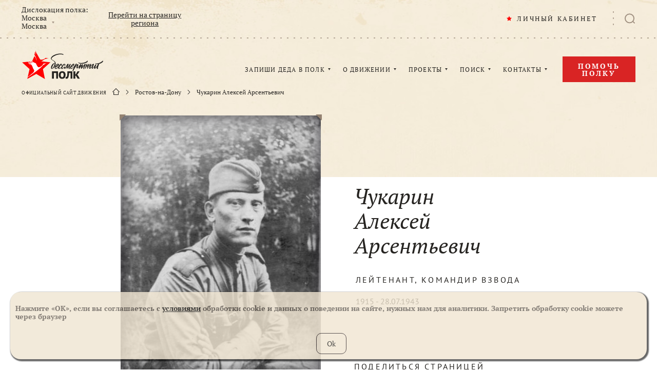

--- FILE ---
content_type: text/html; charset=UTF-8
request_url: https://www.moypolk.ru/soldier/chukarin-aleksey-arsentevich
body_size: 11090
content:
<!DOCTYPE html>
<html lang="ru" xmlns:og="http://opengraphprotocol.org/schema/" xmlns:fb="http://www.facebook.com/2008/fbml">
<head>
    <meta charset="UTF-8" />
    <meta name="viewport" content="width=device-width,initial-scale=1,minimum-scale=1,maximum-scale=1,user-scalable=no" />

    <title>Бессмертный полк. Ростов-на-Дону. Чукарин Алексей Арсентьевич</title>

    <meta http-equiv="x-dns-prefetch-control" content="on" />
    <link rel="dns-prefetch" href="//cdn.moypolk.ru" />
    <link rel="dns-prefetch" href="//mc.yandex.ru" />

    <link rel="shortcut icon" type="image/vnd.microsoft.icon" href="https://cdn.moypolk.ru/assets/icons/favicon/favicon.ico" />
    <link rel="apple-touch-icon" href="https://cdn.moypolk.ru/assets/icons/favicon/favicon-60x60.png" sizes="60x60" />
    <link rel="apple-touch-icon" href="https://cdn.moypolk.ru/assets/icons/favicon/favicon-96x96.png" sizes="96x96" />
    <link rel="apple-touch-icon" href="https://cdn.moypolk.ru/assets/icons/favicon/favicon-120x120.png" sizes="120x120" />
    <link rel="apple-touch-icon" href="https://cdn.moypolk.ru/assets/icons/favicon/favicon-144x144.png" sizes="144x144" />
    <link rel="apple-touch-icon" href="https://cdn.moypolk.ru/assets/icons/favicon/favicon-180x180.png" sizes="180x180" />

    <link rel="icon" type="image/png" href="https://cdn.moypolk.ru/assets/icons/favicon/favicon-192x192.png" sizes="192x192" />
    <link rel="icon" type="image/png" href="https://cdn.moypolk.ru/assets/icons/favicon/favicon-180x180.png" sizes="180x180" />
    <link rel="icon" type="image/png" href="https://cdn.moypolk.ru/assets/icons/favicon/favicon-144x144.png" sizes="144x144" />
    <link rel="icon" type="image/png" href="https://cdn.moypolk.ru/assets/icons/favicon/favicon-120x120.png" sizes="120x120" />
    <link rel="icon" type="image/png" href="https://cdn.moypolk.ru/assets/icons/favicon/favicon-96x96.png" sizes="96x96" />
    <link rel="icon" type="image/png" href="https://cdn.moypolk.ru/assets/icons/favicon/favicon-32x32.png" sizes="32x32" />
    <link rel="icon" type="image/png" href="https://cdn.moypolk.ru/assets/icons/favicon/favicon-16x16.png" sizes="16x16" />

    <meta name="keywords" content="Бессмертный полк" />
    <meta name="description" content="К большому сожалению, о моём прадедушке осталось очень мало сведений.  Родился Чукарин Алексей Арсентьевич в хуторе Латышев, Боковского района, Ростовской облас..." />
    <meta property="og:title" content="Бессмертный полк. Ростов-на-Дону. Чукарин Алексей Арсентьевич" />
    <meta property="og:description" content="К большому сожалению, о моём прадедушке осталось очень мало сведений.  Родился Чукарин Алексей Арсентьевич в хуторе Латышев, Боковского района, Ростовской облас..." />
    <meta property="og:type" content="website" />
    <meta property="og:url" content="https://www.moypolk.ru/soldier/chukarin-aleksey-arsentevich" />
    <meta property="og:image" content="https://cdn.moypolk.ru/static/resize/w600/og_images/2020/841391.jpeg?updated=1612799107" />
            <meta property="og:image:width" content="600" />
        <meta property="og:image:height" content="450" />
        <meta name="csrf-token" content="BvtDXsgy0iJAB3dgBrc7O5UBDsDy9YDCDVMWBJgk" />

    <link rel="image_src" href="https://cdn.moypolk.ru/static/resize/w600/og_images/2020/841391.jpeg?updated=1612799107" />
    <meta name="twitter:image" content="https://cdn.moypolk.ru/static/resize/w600/og_images/2020/841391.jpeg?updated=1612799107" />
    <meta name="twitter:image:src" content="https://cdn.moypolk.ru/static/resize/w600/og_images/2020/841391.jpeg?updated=1612799107" />
    <meta name="twitter:card" content="summary_large_image" />
    <meta name="twitter:title" content="Бессмертный полк. Ростов-на-Дону. Чукарин Алексей Арсентьевич" />
    <meta name="twitter:description" content="К большому сожалению, о моём прадедушке осталось очень мало сведений.  Родился Чукарин Алексей Арсентьевич в хуторе Латышев, Боковского района, Ростовской облас..." />
    <meta name="twitter:site" content="@moypolkru" />
    <meta property="vk:image" content="https://cdn.moypolk.ru/static/resize/w600/og_images/2020/841391.jpeg?updated=1612799107" />

            <link rel="stylesheet" href="https://cdn.moypolk.ru/styles/styles.min.css?ver=1.8.0" />

                    <script src="https://challenges.cloudflare.com/turnstile/v0/api.js" async defer></script>
        <script type="text/javascript">
        if (/MSIE \d|Trident.*rv:/.test(navigator.userAgent))
            document.write('<script src="https://cdn.moypolk.ru/scripts/svg4everybody.min.js"><\/script>');
        document.write('<script src="https://www.moypolk.ru/scripts/fitie.min.js"><\/script>');

                function checkRecaptcha(token) {
            document.getElementById('js-coordForm').submit();
        }
            </script>

    <style>
        .form__box_id {
            display: none;
        }
    </style>
</head>

<body class="body ">
<button type="button" class="up-button" id="js-upButton"></button>
<div id="PopupRegionsContainer"></div>
<input type="hidden" id="basePath" value="/">
<input type="hidden" id="userData" value="/ajax/user-data">
<header class="page-header" id="js-pageHeader">
    <div class="page-header__search-categories" id="js-phSearchCategory">
        <div class="page-header__search-form-title">
            В какой категории Вы хотите продолжить искать?
        </div>
        <a href="https://www.moypolk.ru/search" class="page-header__search-form-link  page-header__search-form-link--active js-search-link">Все категории</a>
<a href="https://www.moypolk.ru/search/soldiers" data-type="soldiers" class="page-header__search-form-link js-search-link">Истории ветеранов</a>
<a href="https://www.moypolk.ru/search/unknowns" data-type="unknowns" class="page-header__search-form-link js-search-link">Неизвестный солдат</a>
<a href="https://www.moypolk.ru/search/news" data-type="news" class="page-header__search-form-link js-search-link">Новости</a>
<!--<a href="https://www.moypolk.ru/search/finds" data-type="finds" class="page-header__search-form-link js-search-link">Объявления</a>-->
<a href="https://www.moypolk.ru/search/gauptvahta" data-type="gauptvahta" class="page-header__search-form-link js-search-link">Гауптвахта</a>
<a href="https://www.moypolk.ru/search/creations" data-type="creations" class="page-header__search-form-link js-search-link">Творчество</a>
<a href="https://www.moypolk.ru/search/users" data-type="users" class="page-header__search-form-link js-search-link">Пользователи</a>
<a href="https://www.moypolk.ru/search/results" data-type="results" class="page-header__search-form-link js-search-link">Результаты работы Центра Поисковой Работы</a>
<a href="https://www.moypolk.ru/search/forum" data-type="forum" class="page-header__search-form-link js-search-link">Поисковый портал</a>
<a href="https://www.moypolk.ru/search/podcasts" data-type="podcasts" class="page-header__search-form-link js-search-link">Подкасты</a>
<!--<a href="https://www.moypolk.ru/search/photo" data-type="photo" class="page-header__search-form-link js-search-link">Фото</a>-->
<a href="https://www.moypolk.ru/search/posts" data-type="posts" class="page-header__search-form-link js-search-link">Строй Бессмертного Полка</a>
    </div>
    <div class="page-header__wrapper">
        <div class="page-header__plank">
            <div class="page-header__plank-inner">
                <a href="/" class="page-header__plank-index-link">
                    <svg width="92" height="32">
                        <use xlink:href="https://www.moypolk.ru/assets/icons/symbols.svg#logo"
                             xmlns:xlink="http://www.w3.org/1999/xlink"></use>
                    </svg>
                </a>
                <button type="button" class="page-header__plank-btn  js-phFormBtn">
                    <svg class="page-header__search-svg" width="23" height="22">
                        <use xlink:href="https://www.moypolk.ru/assets/icons/symbols.svg#search"
                             xmlns:xlink="http://www.w3.org/1999/xlink"></use>
                    </svg>
                </button>
            </div>
            <button type="button" class="page-header__toggle" id="js-phPlankToggle"></button>
        </div>

        <div class="page-header__search" id="js-phSearch">
            <div class="page-header__search-container">

                <div class="page-header__search-forms">
                    <form action="/search" method="get" class="page-header__text-form" id="js-phTextForm">
                        <input type="search" name="s" class="page-header__search-input js-search-input" placeholder="Поиск" required id="js-phSearchInput" autocomplete="off" maxlength="100" minlength="2">
                        <button type="submit" class="page-header__search-submit">
                            <svg class="page-header__search-submit-svg" width="14" height="13">
                                <use xlink:href="https://www.moypolk.ru/assets/icons/symbols.svg#search"
                                     xmlns:xlink="http://www.w3.org/1999/xlink"></use>
                            </svg>
                            ПОИСК
                        </button>
                    </form>

            <form action="/search/ajax/photo/cache" method="POST" enctype="multipart/form-data" class="page-header__file-form  js-photoForm">
                <input type="hidden" name="_token" value="BvtDXsgy0iJAB3dgBrc7O5UBDsDy9YDCDVMWBJgk">                <label class="page-header__file-btn" title="Поиск по фото">
                  <svg class="page-header__file-svg" width="20" height="18">
                    <use xlink:href="https://www.moypolk.ru/assets/icons/symbols.svg#photo" xmlns:xlink="http://www.w3.org/1999/xlink"></use>
                  </svg>
                  <input type="file" accept="image/jpeg,image/png" name="photofile" class="page-header__file-input js-photoInput">
                </label>
                <span class="page-header__file-error  js-photoError"></span>
            </form>
        </div>

                <a href="/search" class="page-header__search-link">РАСШИРЕННЫЙ ПОИСК</a>

                <button type="button" class="page-header__search-close" id="js-phSearchClose"></button>
            </div>
        </div>

        <div class="page-header__inner" id="js-phInner">
            <div class="page-header__location">
                <div class="page-header__location-choice">
                    <span class="page-header__location-title">Дислокация полка:</span>
                    <a href="/api/regions" class="page-header__location-name"
                       id="js-regionsOpen">
                        <span class="page-header__location-region js-txt_region_name">Москва</span>
                        <span class="page-header__location-city js-txt_region_city">Москва</span>
                    </a>
                </div>
                <a href="/moscow" class="page-header__location-link js-lnk_region_url">
                    Перейти на страницу региона
                </a>
            </div>

            <div class="page-header__notifications-wrapper" id="js-phNotificationsWrapper">
                <div class="notifications" id="js-notifications">
                    <button type="button" class="notifications__btn" id="js-notificationsBtn">
                        <svg class="notifications__svg" width="20" height="22">
                            <use xlink:href="https://www.moypolk.ru/assets/icons/symbols.svg#bell"
                                 xmlns:xlink="http://www.w3.org/1999/xlink"></use>
                        </svg>
                        <div class="notifications__counter" id="js-notifCounter"></div>
                    </button>
                    <div class="notifications__container">
                        <div class="notifications__header">
                                <span class="notifications__heading">
                                    УВЕДОМЛЕНИЯ
                                </span>
                            <a class="notifications__clear" href="#" id="js-allNotifRead">Все прочитано</a>
                        </div>
                        <div class="notifications__scroll" id="js-navNotificationsScroll">
                            <div class="notifications__list" id="js-navNotificationsList">
                                <div class="notifications__notice" style="display: none" id="js-notifHidden" ></div>
                            </div>
                        </div>
                    </div>
                </div>
            </div>

            <div class="page-header__personal" id="js-pageHeaderPersonal">
                <a class="page-header__personal-link js-lnk_user">
                    <svg class="page-header__personal-link-svg" width="10" height="10">
                        <use xlink:href="https://www.moypolk.ru/assets/icons/symbols.svg#star" xmlns:xlink="http://www.w3.org/1999/xlink"></use>
                    </svg>
                    <span class="js-txt_name">ЛИЧНЫЙ КАБИНЕТ</span>
                </a>
                <div class="emerge  emerge--personal">
                    <a class="emerge__link js-lnk_user">
                        МОЙ ПРОФИЛЬ
                    </a>
                    <a class="emerge__link  js-lnk_user_stories">
                        МОИ ИСТОРИИ
                        <span class="emerge__counter js-txt_stories"></span>
                    </a>
                    <a class="emerge__link  js-lnk_user_marks">
                        МОИ ЗАКЛАДКИ
                        <span class="emerge__counter js-txt_marks"></span>
                    </a>
                    <a class="emerge__link  js-lnk_user_standers">
                        ШТЕНДЕР
                        <span class="emerge__counter js-txt_standers"></span>
                    </a>
                    <a class="emerge__link js-lnk_user_unknown">
                        НЕИЗВЕСТНЫЙ СОЛДАТ
                        <span class="emerge__counter js-txt_unknown"></span>
                    </a>
                    <a class="emerge__link js-lnk_admin_url">
                        АДМИНИСТРИРОВАНИЕ
                    </a>
                    <a href="/logout" class="emerge__link">ВЫХОД</a>
                </div>
            </div>

            <button type="button" class="page-header__search-btn  js-phFormBtn">
                <svg class="page-header__search-svg" width="20" height="20">
                    <use xlink:href="https://www.moypolk.ru/assets/icons/symbols.svg#search" xmlns:xlink="http://www.w3.org/1999/xlink"></use>
                </svg>
            </button>
            <div class="page-header__collapsed" id="js-phCollapsed">
                <nav class="nav">
                    <a href="/" class="nav__index-link">
                        <svg class="nav__index-link-svg" width="292" height="100">
                            <use xlink:href="https://www.moypolk.ru/assets/icons/symbols.svg#logo"
                                 xmlns:xlink="http://www.w3.org/1999/xlink"></use>
                        </svg>
                    </a>
                    <div class="nav__list">
                        <div class="nav__item">
                            <a href="/soldier/create1" class="nav__link">ЗАПИШИ ДЕДА В ПОЛК</a>
                            <div class="emerge">
                                <a href="/instrukcii" class="emerge__link">КАК ЗАПИСАТЬ
                                    ИСТОРИЮ
                                    <br>(ИНСТРУКЦИЯ)</a>
                                <a href="/stender/create" class="emerge__link">СОЗДАТЬ ШТЕНДЕР</a>
                            </div>
                        </div>
                        <div class="nav__item">
                            <a href="/letopis-polka" class="nav__link">О ДВИЖЕНИИ</a>
                            <div class="emerge  emerge--col">
                                <div class="emerge__col">
                                    <a href="/ustav-polka" class="emerge__link">УСТАВ</a>
                                    <a href="/letopis-polka" class="emerge__link">ЛЕТОПИСЬ</a>
                                    <a href="/news" class="emerge__link">НОВОСТИ
                                        ПОЛКА</a>
                                    <a href="/donate?show=oferta" class="emerge__link">ПУБЛИЧНАЯ ОФЕРТА</a>
                                </div>
                                <div class="emerge__col">
                                    <a href="/moscow/news"
                                       class="emerge__link">НОВОСТИ РЕГИОНА</a>
                                    <a href="/faq" class="emerge__link">ВОПРОС-ОТВЕТ</a>
                                    <a href="/gauptvahta" class="emerge__link">ГАУПТВАХТА</a>
                                    <a href="/gallery" class="emerge__link">ФОТО, ВИДЕО</a>
                                </div>
                            </div>
                        </div>
                        <div class="nav__item">
                            <span class="nav__link">ПРОЕКТЫ</span>
                            <div class="emerge">

                                <a href="https://www.moypolk.ru/posts" class="emerge__link">СТРОЙ БЕССМЕРТНОГО ПОЛКА</a>

                                <!-- <a href="/creation" class="emerge__link">ВАШЕ
                                    ТВОРЧЕСТВО</a> -->
                                <a href="/podcasts" class="emerge__link">ПОДКАСТЫ</a>
                                <a href="/forum" class="emerge__link">ПОИСКОВЫЙ ПОРТАЛ</a>
                                <a href="/soldier/unknown" class="emerge__link">НЕИЗВЕСТНЫЙ СОЛДАТ</a>
                                <a href="http://lyubov.moypolk.ru/" class="emerge__link">ЛЮБОВЬЮ ПОБЕДИВ ВОЙНУ</a>
                            </div>
                        </div>
                        <div class="nav__item">
                            <a href="/search" class="nav__link">ПОИСК</a>
                            <div class="emerge">
                                <a href="/centr-poiskovoy-raboty-bessmertnogo-polka" class="emerge__link">ЦЕНТР ПОИСКОВОЙ
                                    РАБОТЫ</a>
                                <a href="/rekomendacii-po-poisku" class="emerge__link">РЕКОМЕНДАЦИИ ПО
                                    ПОИСКУ</a>
                                <a href="/resource" class="emerge__link">ПОИСК ПО ДРУГИМ
                                    РЕСУРСАМ</a>
                                <a href="/search/photo" class="emerge__link">ПОИСК ПО ФОТО</a>
                            </div>
                        </div>
                        <div class="nav__item">
                            <a href="/press-centr" class="nav__link">КОНТАКТЫ</a>
                            <div class="emerge  emerge--r1020">
                                <a href="/moscow/coordinator"
                                   class="emerge__link">ШТАБ ПОЛКА</a>
                                <!-- <a href="/kak-stat-partnerom-polka" class="emerge__link">КАК СТАТЬ КООРДИНАТОРОМ
                                    ПОЛКА</a> -->
                            </div>
                        </div>
                    </div>
                </nav>
                <a href="/donate" class="page-header__help-link  btn2">
                    Помочь полку
                </a>

                <div class="breadcrumbs">
                    <span class="breadcrumbs__title">ОФИЦИАЛЬНЫЙ САЙТ ДВИЖЕНИЯ</span>
                                            <div class="breadcrumbs__link-wrapper  breadcrumbs__link-wrapper--index">
                            <a href="/" class="breadcrumbs__link">
                                <svg class="breadcrumbs__index-svg" width="14" height="13">
                                    <use xlink:href="https://www.moypolk.ru/assets/icons/symbols.svg#home" xmlns:xlink="http://www.w3.org/1999/xlink"></use>
                                </svg>
                            </a>
                        </div>
                                                    <div class="breadcrumbs__link-wrapper">
                                <a href=/rostov-on-don class="breadcrumbs__link">Ростов-на-Дону</a>
                            </div>
                                                    <div class="breadcrumbs__link-wrapper">
                                <a  class="breadcrumbs__link">Чукарин Алексей Арсентьевич</a>
                            </div>
                                                            </div>
            </div>
        </div>
    </div>
    </header>

    <main class="main  main--soldier">
        <div class="soldier">
                      <div class="soldier__container">
                <div class="soldier__header">
                    <div class="soldier__photo">
                        <div class="soldier__photo-wrapper">
                            <div class="soldier__photo-inner"></div>
                            <img src="https://cdn.moypolk.ru/static/resize/w390/soldiers/photo/2021/02/03/7836207971a9efba522ada57e7ca1210.jpg"
                                 alt="Чукарин Алексей Арсентьевич" class="soldier__header-image">
                                                    </div>
                        <time datetime="2020-05-27 08:16:02"
                              class="soldier__header-time">27.05.2020</time>
                        
                        
                        
                        
                        
                        
                    </div>
                    <div class="soldier__header-info">
                                                <div class="soldier__name">
                                                            <span>
                                    Чукарин
                                </span>
                                <br>
                                                            <span>
                                    Алексей
                                </span>
                                <br>
                                                            <span>
                                    Арсентьевич
                                </span>
                                <br>
                                                    </div>
                        <div class="soldier__militaty-info">
                            <span class="soldier__header-rank">Лейтенант, командир взвода</span>
                                                        <span class="soldier__header-militaty-speciality"></span>
                        </div>
                        <div class="soldier__header-life-years">
                            <span class="soldier__header-birthday">1915 - 28.07.1943</span>
                        </div>
                        <h3 class="soldier__share-title">ПОДЕЛИТЬСЯ СТРАНИЦЕЙ</h3>
<div class="share-links share-links--wide">
    <a class="share-links__link  sharer" data-sharer="vk" data-url="https://www.moypolk.ru/soldier/chukarin-aleksey-arsentevich" data-title="Бессмертный полк. Ростов-на-Дону. Чукарин Алексей Арсентьевич" data-image="https://cdn.moypolk.ru/static/resize/w600/og_images/2020/841391.jpeg?updated=1612799107">Вконтакте
    <svg height="18" width="30" class="share-links__svg">
        <use xlink:href="https://www.moypolk.ru/assets/icons/symbols.svg#soc-vk" xmlns:xlink="http://www.w3.org/1999/xlink"></use>
    </svg>
</a>
<a class="share-links__link  sharer" data-sharer="okru" data-url="https://www.moypolk.ru/soldier/chukarin-aleksey-arsentevich" data-title="Бессмертный полк. Ростов-на-Дону. Чукарин Алексей Арсентьевич">Одноклассники
    <svg height="12" width="18" class="share-links__svg">
        <use xlink:href="https://www.moypolk.ru/assets/icons/symbols.svg#soc-ok" xmlns:xlink="http://www.w3.org/1999/xlink"></use>
    </svg>
</a></div>                    </div>
                </div>
                                    <div class="soldier__history">
                        <h2 class="soldier__block-title">История солдата</h2>
                        <div class="soldier__text">
                            <p>К большому сожалению, о моём прадедушке осталось очень мало сведений.  Родился Чукарин Алексей Арсентьевич в хуторе Латышев, Боковского района, Ростовской области. В 1941 году ушёл добровольцем на фронт в звании рядовой. Нёс службу в 255-м стрелковом полку 123-й стрелковой дивизии где дослужился до звания лейтенант. Участвовал в ожесточенных боях за Ленинград. Был командиром взвода. Погиб при выполнении  боевой операции  28 июля 1943 года. Похоронен в Мгинском районе Ленинградской области, недалеко от рабочего посёлка № 5. </p>

<p>Награды: </p>

<p>-  Медаль "За оборону Ленинграда"</p>
                        </div>
                    </div>
                            </div>
                            <div class="soldier__info">
                    <div class="soldier__info-wrapper">
                                                    <div class="soldier__info-item">
                                Регион
                                <span class="soldier__info-value" id="soldierRegion">Ростовская область</span>
                            </div>
                                                                            <div class="soldier__info-item">
                                Воинское звание
                                <span class="soldier__info-value" id="soldierRank">Лейтенант, командир взвода</span>
                            </div>
                                                                            <div class="soldier__info-item">
                                Населенный пункт:
                                <span class="soldier__info-value" id="soldierLocality">Ростов-на-Дону</span>
                            </div>
                                                                                                    <div class="soldier__info-item">
                                Место рождения
                                <span class="soldier__info-value"
                                      id="soldierBirthPlace">Ростовская обл., Боковский р-он, х. Латышев</span>
                            </div>
                                                                            <div class="soldier__info-item">
                                Годы службы
                                <span class="soldier__info-value" id="soldierServiceYears">1941 1943</span>
                            </div>
                                                                            <div class="soldier__info-item">
                                Дата рождения
                                <span class="soldier__info-value" id="soldierBirthday">1915</span>
                            </div>
                                                                            <div class="soldier__info-item">
                                Дата смерти
                                <span class="soldier__info-value"
                                      id="soldierDeathDate">28.07.1943</span>
                            </div>
                                            </div>
                    <div class="smoke  smoke--small  js-smoke"></div>
                </div>
                                        <div class="soldier__combat-route">
                    <h2 class="soldier__block-title">Боевой путь</h2>
                    <div class="combat-route">
                                                    <div class="combat-route__item">
                                Место призыва
                                <span class="combat-route__value"
                                      id="combatConscriptionPlace">СССР, Ростовкая область, Боковский район, Боковский РВК</span>
                            </div>
                                                
                        
                        
                        
                                                
                        
                        
                        
                                                    <div class="combat-route__item">
                                Боевое подразделение
                                <span class="combat-route__value" id="combatSubdivision">255 стрелковый полк 123 стрелковой дивизии</span>
                            </div>
                                                                            <div class="combat-route__item">
                                Завершение боевого пути
                                <span class="combat-route__value" id="combatEndPlace">СССР, Ленинградская область, Мгинский район, рабочий поселок №5</span>
                            </div>
                                                                            <div class="combat-route__item">
                                Принимал участие
                                <span class="combat-route__value" id="combatTookPart">Оборона Ленинграда</span>
                            </div>
                                                                        
                        
                        
                        
                                            </div>
                    
                </div>
                        <div class="soldier__memories">
                            </div>
                            <div class="soldier-slider  soldier-slider--awards">
                    <div class="soldier-slider__title-container  immortal-scr-title-container">
                        <h2 class="soldier-slider__title  immortal-scr-title">Награды</h2>
                    </div>
                    <div class="soldier-slider__list  immortal-scr  js-mfpList">
                                                    <div class="soldier-slider__item">
                                <a href="https://cdn.moypolk.ru/static/resize/w800/soldiers/awards/2020/05/27/6951a40ecfc8abe7acf368a0f91a9517.jpg"
                                   class="soldier-slider__link"></a>
                                <img src="https://cdn.moypolk.ru/static/resize/h280/soldiers/awards/2020/05/27/6951a40ecfc8abe7acf368a0f91a9517.jpg"
                                     alt="Медаль &quot;Медаль за оборону Ленинграда&quot;" class="soldier-slider__img">
                                <div class="soldier-slider__description">
                                    <p>Медаль "Медаль за оборону Ленинграда"</p>
                                </div>
                                <div class="soldier-slider__text">
                                    
                                </div>
                            </div>
                                            </div>
                </div>
                                        <div class="soldier-slider  soldier-slider--documents">
                    <div class="soldier-slider__title-container  immortal-scr-title-container">
                        <h2 class="soldier-slider__title  immortal-scr-title">Документы</h2>
                    </div>
                    <div class="soldier-slider__list  immortal-scr  js-mfpList">
                                                    <div class="soldier-slider__item">
                                <a href="https://cdn.moypolk.ru/static/resize/w800/soldiers/documents/2020/05/27/62954e9b19f5278aba60fb7c1afe2b2a.jpg" class="soldier-slider__link"></a>
                                <img src="https://cdn.moypolk.ru/static/resize/h280/soldiers/documents/2020/05/27/62954e9b19f5278aba60fb7c1afe2b2a.jpg" alt="Строка в акте награждения"
                                     class="soldier-slider__img">
                                <div class="soldier-slider__description">
                                    <p>Строка в акте награждения</p>
                                </div>
                            </div>
                                            </div>
                </div>
                                                                                                            <div class="soldier__about">
                <div class="soldier__about-wrapper">
                    <h2 class="soldier__block-title">Автор страницы солдата</h2>
                    <div class="soldier__about-info">
                                                    <div class="soldier__about-item">
                                <span class="soldier__about-heading">Страницу солдата ведёт:</span>
                                <div class="soldier__autor-name">
                                                                            <a href="/user/821306"
                                           class="soldier__region-link">Донсков Ярослав Петрович</a>
                                    
                                    
                                                                    </div>
                            </div>
                                                                            <div class="soldier__about-item">
                                <span class="soldier__about-heading">История солдата внесена в регионы:</span>
                                <div class="soldier__region-links">
                                                                            <a href="https://www.moypolk.ru/rostov-on-don"
                                                                                            class="soldier__region-link">Ростовская область, Ростов-на-Дону
                                                                                        </a>
                                                                    </div>
                            </div>
                                            </div>
                                        <div class="soldier__about-links">
                                                    <a href="/contact?id=821306&amp;soldier_id=841391"
                               class="soldier__about-link  btn">
                                <span class="btn__inner">СВЯЗАТЬСЯ С АВТОРОМ</span>
                            </a>
                                                                    </div>
                </div>
                <div class="smoke  smoke--small  js-smoke"></div>
            </div>
                    </div>
    </main>

        <script src="https://cdn.moypolk.ru/scripts/jquery-3.2.1.min.js"></script>
        <script src="https://cdn.moypolk.ru/scripts/jquery.dotdotdot.min.js"></script>
        <script src="https://cdn.moypolk.ru/scripts/jquery.overlayScrollbars.min.js"></script>
        <script src="https://cdn.moypolk.ru/scripts/jquery.magnific-popup.min.js"></script>
        <script src="https://cdn.moypolk.ru/scripts/sharer.min.js"></script>
        <script src="https://cdn.moypolk.ru/scripts/jquery.validate.min.js"></script>
    <script src="https://cdn.moypolk.ru/scripts/jquery.validate-advance.min.js?v=1.5.8"></script>
            <script src="https://cdn.moypolk.ru/scripts/pixi.min.js"></script>
    <script src="https://cdn.moypolk.ru/scripts/smoke.min.js"></script>
        <script src="https://cdn.moypolk.ru/scripts/js.cookie.min.js"></script>
    <script src="https://cdn.moypolk.ru/scripts/main.min.js?v=1.6.10"></script>

    <script src="https://cdn.moypolk.ru/scripts/manifest.js"></script>
    <script src="https://cdn.moypolk.ru/scripts/vendor.js"></script>
    <script src="https://cdn.moypolk.ru/scripts/application.js?v=1.95"></script>
    <script src="https://cdn.moypolk.ru/scripts/search.js?v=1.13"></script>

    <script>
        var link;
        /**
         *
         * Запрос на добавление закладки в профиль
         *
         */
        $(document).ready(function () {
            if (0) { // если авторизованный пользователь - показываем кнопку "Добавить/Удалить закладку"
                var bookmarkClass = '.soldier__header-bookmark-btn, .to-bookmark';
                var del = false;

                setBookmarkButtons(del);
                $(bookmarkClass).css({'opacity': '1', 'visibility': 'visible'});

                $(bookmarkClass).click(function () {
                    $.ajax({
                        type: "POST",
                        url: url,
                        data: {
                            'soldier_id': "841391",
                        },
                        headers: {
                            'X-CSRF-TOKEN': $('[name=_token]').val()
                        },
                    })
                        .fail(function (data) {
                            // alert("Обнаружены ошибки: " + data.responseJSON.error)
                            console.log(data);
                        })
                        .done(function (data) {
                            setBookmarkButtons(data.id !== undefined);

                            var span = $('#ajax-upd-count-bookmark');
                            var num = parseInt(span.text());
                            if (data.id) {
                                if (num || num == 0) {
                                    span.text(++num);
                                }
                            } else {
                                if (num) {
                                    span.text(--num);
                                }
                            }
                        });
                    return false;
                });
            }

        });

        /**
         *
         * @param delete_bookmarks - если == true нужна кнопка Удалить. Иначе - Добавить
         */
        function setBookmarkButtons(delete_bookmarks) {
            var text;

            if (delete_bookmarks) {
                text = "УДАЛИТЬ ИЗ ЗАКЛАДОК";
                url = "/user/ajax/mark/delete/841391";
            } else {
                text = "ДОБАВИТЬ В ЗАКЛАДКИ";
                url = "/user/ajax/mark/add";
            }
            $('.soldier__header-bookmark-btn .btn__inner, .to-bookmark .btn__inner').html(text)
        }
    </script>

<input type="hidden" id="regionsPath" value="/api/regions.json">
    <style>
    .eu-popup{
        position:fixed;
        display: flex;
        justify-content: center;
        align-items: center;
        align-content: center;
        padding: 10px 10px 20px 10px;
        z-index: 4242;
        flex-wrap: wrap;
        background-color: #f0e5d1;
        box-shadow: 2px 2px 2px 2px rgba(0,0,0,0.75);
        margin: 20px;
        border-radius: 20px;
        bottom: 0px;
        color: #655d54;
        opacity: 0.8;
        font-size: 14px; 
    }
    .eu-popup-button {
        background-color: #f0e5d1;
        padding: 10px;
        padding-left: 20px;
        padding-right: 20px;
        border: 1px #332827 solid;
        border-radius: 10px;
        font-size: 14px;
        line-height: 1.5;
    }

    .eu-popup-button:last-child {
        margin-left: 10px;
    }

    .eu-popup-button:hover {
        background-color: #e4d7c3;
        cursor: pointer;
    }
</style>

<div id="eu-cookie-consent" style="" class="eu-popup">
    
            <div style="width: 100%">
            <p>
                <b>
                    
                                            Нажмите «ОК», если вы соглашаетесь с <a target="_blank" href="/documents/Politika_obrabotki_personalnyh_dannyh.pdf">условиями</a> обработки cookie и данных о поведении на сайте, нужных нам для аналитики. Запретить обработку cookie можете через браузер
                                    </b>
            </p>
        </div>
        
    
    <script>
        function euCookieConsentSetCheckboxesByClassName(classname) {
            checkboxes = document.getElementsByClassName('eu-cookie-consent-cookie');
            for (i = 0; i < checkboxes.length; i++) {
                checkboxes[i].setAttribute('checked', 'checked');
                checkboxes[i].checked = true;
            }
            //document.getElementById("eu-cookie-consent-form").requestSubmit();
            saveCookie();
            var cookie_date = new Date();
            cookie_date.setYear(cookie_date.getFullYear() + 1);
            //let name = 'moypolk_cookie_consent'
            //document.cookie = "name="+name+";expires=" + cookie_date.toUTCString();
            document.cookie = "name='moypolkcookie';expires=" + cookie_date.toUTCString();
            document.getElementById("eu-cookie-consent").style.display = "none";
            
        }
        function saveCookie(){
            let token = $('csrf-token').attr("content");
            $.ajax({
                url: "/saveTheCookie",
                type: 'POST',
                data: {
                    '_csrf-frontend': token,
                },
                success: function (response) {
                    console.log("saveCookie success");
                    //console.log("saveCookie response: ", response);
                    return true;
                },
                error: function( jqXHR, textStatus, errorThrown) {
                    console.log("saveCookie error status:", textStatus);
                    console.log("saveCookie error thrown:", errorThrown);
                }
            });
        };
    </script>

    
    <form action="/saveTheCookie" method="POST" id="eu-cookie-consent-form">
        <div style="margin-top: 20px;">
                            <a class="eu-popup-button"
                        onclick="euCookieConsentSetCheckboxesByClassName('eu-cookie-consent-cookie');">
                                            Ok
                                    </a>
                                </div>
    </form>
</div>

    <footer class="page-footer">
  <div class="clouds clouds--b"></div>
        <div class="page-footer__container">
            <svg class="page-footer__logo" width="174" height="60">
                <use xlink:href="https://www.moypolk.ru/assets/icons/symbols.svg#logo"
                     xmlns:xlink="http://www.w3.org/1999/xlink"></use>
            </svg>
            <p class="page-footer__slogan">ОНИ ДОЛЖНЫ ИДТИ ПОБЕДНЫМ
                <br>СТРОЕМ В ЛЮБЫЕ ВРЕМЕНА</p>
            <ul class="page-footer__links">
                <li class="page-footer__item">
                    <a href="/" class="page-footer__link">ГЛАВНАЯ</a>
                </li>
                <li class="page-footer__item">
                    <a href="/forum" class="page-footer__link">ПОИСКОВЫЙ ПОРТАЛ</a>
                </li>
                <li class="page-footer__item">
                    <a href="/gauptvahta" class="page-footer__link">НАРУШЕНИЕ УСТАВА</a>
                </li>
                <li class="page-footer__item">
                    <a href="/letopis-polka" class="page-footer__link">О ПРОЕКТЕ</a>
                </li>

                <li class="page-footer__item">
                    <a href="/soldier/unknown" class="page-footer__link">НЕИЗВЕСТНЫЙ СОЛДАТ</a>
                </li>
                <li class="page-footer__item">
                    <a href="/news" class="page-footer__link">НОВОСТИ ДВИЖЕНИЯ</a>
                </li>
                <li class="page-footer__item">
                    <a href="/page/documents" class="page-footer__link">ДОКУМЕНТЫ</a>
                </li>
                <li class="page-footer__item">
                    <a href="/faq" class="page-footer__link">ВОПРОС-ОТВЕТ</a>
                </li>

                <li class="page-footer__item">
                    <a href="https://www.moypolk.ru/moscow/soldiers" class="page-footer__link js-regionsoldiers">ИСТОРИИ</a>
                </li>
                <li class="page-footer__item">
                    <a href="/gallery" class="page-footer__link">ФОТО, ВИДЕО</a>
                </li>
                <li class="page-footer__item">
                    <a href="/donate" class="page-footer__link">ПОМОЧЬ ДВИЖЕНИЮ</a>
                </li>
                <li class="page-footer__item">
                    <a href="/press-centr" class="page-footer__link">КОНТАКТЫ</a>
                </li>
                <li class="page-footer__item">
                    <a href="/sitemap" class="page-footer__link">КАРТА САЙТА</a>
                </li>
                <li class="page-footer__item">
                    <a href="/podcasts" class="page-footer__link">ПОДКАСТЫ</a>
                </li>
                <li class="page-footer__item">
                    <a href="/search" class="page-footer__link">ПОИСК</a>
                </li>
                <li class="page-footer__item">
                    <!-- <a href="/coordinator" class="page-footer__link">КООРДИНАТОРЫ</a> -->
                </li>
            </ul>
        </div>
        <div class="page-footer__delimiter  page-footer__delimiter--firrst"></div>
        <div class="page-footer__second">
            <div class="page-footer__subscribe">
                <h4 class="page-footer__heading">ПОДПИШИТЕСЬ НА НОВОСТИ И ОБНОВЛЕНИЯ</h4>
                <form class="page-footer__subscribe-form" id="js-footerSubscribe">

                    <input type="text" name="email" class="page-footer__subscribe-input" placeholder="ВАШ E-MAIL" required>
                    <button type="submit" class="page-footer__subscribe-submit">ПОДПИСАТЬСЯ</button>
                </form>
                <div class="search__form__msg search__form__msg--agreement">
                    Нажимая на кнопку "ПОДПИСАТЬСЯ", Вы соглашаетесь получать информационные рассылки от РИПОД "БЕССМЕРТНЫЙ ПОЛК" (ИНН: 7017997033)
                </div>

                <div class="page-footer__subscribe-msg  success-msg">
                    <span class="success-msg__row-1">Спасибо!</span>
                    <span class="success-msg__row-2">Ваша подписка оформлена</span>
                </div>
                <div class="page-footer__subscribe-error  success-msg">
                    <span class="success-msg__row-1">Ошибка!</span>
                    <span class="success-msg__row-2">Пожалуйста, попробуйте позже.</span>
                </div>
            </div>
            <div class="page-footer__social">
                <h4 class="page-footer__heading">ПРИСОЕДИНЯЙТЕСЬ К НАМ</h4>
                <div class="page-footer__social-links">
                    
                    <a href="https://vk.com/moypolk" class="page-footer__social-link" target="_blank" rel="nofollow">Вконтакте
                        <svg height="22" width="32"
                             class="page-footer__social-link-svg  page-footer__social-link-svg--vk">
                            <use xlink:href="https://www.moypolk.ru/assets/icons/symbols.svg#soc-vk"
                                 xmlns:xlink="http://www.w3.org/1999/xlink"></use>
                        </svg>
                    </a>
                    
                    
                                        
                    







                    
                    







                    
                    
                    <a href="https://www.youtube.com/moypolk?sub_confirmation=1" class="page-footer__social-link" target="_blank" rel="nofollow">Ютуб
                        <svg height="22" width="29"
                             class="page-footer__social-link-svg  page-footer__social-link-svg--ytb">
                            <use xlink:href="https://www.moypolk.ru/assets/icons/symbols.svg#soc-youtube"
                                 xmlns:xlink="http://www.w3.org/1999/xlink"></use>
                        </svg>
                    </a>
                    
                    <a href="https://zen.yandex.ru/id/5a8aff15865165dfbdd603ec" class="page-footer__social-link" target="_blank" rel="nofollow">Zen
                        <svg height="22" width="22" class="page-footer__social-link-svg  page-footer__social-link-svg--zen">
                            <use xlink:href="https://www.moypolk.ru/assets/icons/symbols.svg#soc-zen" xmlns:xlink="http://www.w3.org/1999/xlink"></use>
                        </svg>
                    </a>
                    
                    <a href="https://t.me/moypolk" target="_blank" rel="nofollow noreferrer noopener" class="page-footer__social-link">Телеграм
                        <svg height="27" width="26"
                            class="page-footer__social-link-svg  page-footer__social-link-svg--fb">
                            <use xlink:href="https://www.moypolk.ru/assets/icons/symbols.svg#telegram"
                            mlns:xlink="http://www.w3.org/1999/xlink"></use>
                        </svg>
                    </a>
                    <a href="https://tamtam.chat/moypolk" class="page-footer__social-link  page-footer__social-link--tamtam" target="_blank" rel="nofollow">ТамТам
                        <svg height="22" width="36"
                             class="page-footer__social-link-svg  page-footer__social-link-svg--tamtam">
                            <use xlink:href="https://www.moypolk.ru/assets/icons/symbols.svg#soc-tam"
                                 xmlns:xlink="http://www.w3.org/1999/xlink"></use>
                        </svg>
                    </a>
                    
                    <a href="https://ok.ru/moypolkru" class="page-footer__social-link" target="_blank" rel="nofollow">OK
                        <svg height="22" width="13" class="page-footer__social-link-svg  page-footer__social-link-svg--ok">
                            <use xlink:href="https://www.moypolk.ru/assets/icons/symbols.svg#soc-ok" xmlns:xlink="http://www.w3.org/1999/xlink"></use>
                        </svg>
                    </a>
                                    </div>
            </div>
        </div>
        <div class="page-footer__delimiter"></div>
        <div class="page-footer__third">










            <div class="page-footer__info">
                <svg class="page-footer__info-icon" width="57" height="50">
                    <use xlink:href="https://www.moypolk.ru/assets/icons/symbols.svg#bird" xmlns:xlink="http://www.w3.org/1999/xlink"></use>
                </svg>

                <p class="page-footer__text">
                    В соответствии с Законом РФ «О персональных данных» все персональные данные сайта moypolk.ru хранятся на серверах на территории РФ. Услуги предоставляются на основании соответствующих договоров.
                </p>
            </div>
        </div>
        <div class="page-footer__vault">
            <div class="page-footer__copyright"><span class="page-footer__copyright-symbol">Ⓒ</span> moypolk.ru
                Бессмертный
                полк
            </div>
            <div class="page-footer__terms-of-use">
                                <a class="page-footer__terms-of-use-link" target="_blank" href="/documents/Politika_obrabotki_personalnyh_dannyh.pdf">Политика обработки персональных данных</a>
                <a class="page-footer__terms-of-use-link" target="_blank" href="/documents/Polzovatelskoe_soglashenie.pdf">Пользовательское соглашение</a>
            </div>
            <a href="http://gitinsky.com/" target="_blank" class="page-footer__copyright  page-footer__copyright--link">Поддержка сайта — DevOps-аутсорсинг Git in Sky</a>
        </div>
        
    </footer>

<!-- Yandex.Metrika counter -->
<script type="text/javascript" >
    (function(m,e,t,r,i,k,a){m[i]=m[i]||function(){(m[i].a=m[i].a||[]).push(arguments)};
        m[i].l=1*new Date();k=e.createElement(t),a=e.getElementsByTagName(t)[0],k.async=1,k.src=r,a.parentNode.insertBefore(k,a)})
    (window, document, "script", "https://mc.yandex.ru/metrika/tag.js", "ym");

    ym(28990935, "init", {
        clickmap:true,
        trackLinks:true,
        accurateTrackBounce:true,
        webvisor:true
    });
</script>
<noscript><div><img src="https://mc.yandex.ru/watch/28990935" style="position:absolute; left:-9999px;" alt="" /></div></noscript>
<!-- /Yandex.Metrika counter -->


<script>
    $('.page-footer__subscribe-submit').click(()=> {
        $.ajax({
            type: "POST",
            url: "/ajax/add_subscribe",
            data:  {
                'email': $('.page-footer__subscribe-input').val(),
            },
            dataType: 'json',
            headers: {
                'X-CSRF-TOKEN': "BvtDXsgy0iJAB3dgBrc7O5UBDsDy9YDCDVMWBJgk"
            },
        })
        .done(function(data) {
            $('.page-footer__subscribe-msg-1').text(data.message1);
            $('.page-footer__subscribe-msg-2').text(data.message2);
            $('.page-footer__subscribe-msg').addClass('success-msg--active');
        })
        .fail(function (response) {
            let text;
            if (typeof response.responseJSON.errors != 'undefined' && response.responseJSON.errors.email.length) {
                text = response.responseJSON.errors.email[0];
            } else {
                text = 'Произошла ошибка.';
            }
            $('input[name=subscribe-email]').after('<label id="email-error" class="error" for="email" style="display: block">'
                + text +
                '</label>');
        });
        return false;
    })
</script>

</body>

</html>


--- FILE ---
content_type: application/javascript
request_url: https://www.moypolk.ru/scripts/fitie.min.js
body_size: 1581
content:
var objectFitImages=function(){"use strict";var t="bfred-it:object-fit-images",e=/(object-fit|object-position)\s*:\s*([-\w\s%]+)/g,i="undefined"==typeof Image?{style:{"object-position":1}}:new Image,r="object-fit"in i.style,n="object-position"in i.style,c="background-size"in i.style,o="string"==typeof i.currentSrc,s=i.getAttribute,a=i.setAttribute,l=!1;function u(t,e,i){var r="data:image/svg+xml,%3Csvg xmlns='http://www.w3.org/2000/svg' width='"+(e||1)+"' height='"+(i||0)+"'%3E%3C/svg%3E";s.call(t,"src")!==r&&a.call(t,"src",r)}function g(t,e){t.naturalWidth?e(t):setTimeout(g,100,t,e)}function f(i){var n=function(t){for(var i,r=getComputedStyle(t).fontFamily,n={};null!==(i=e.exec(r));)n[i[1]]=i[2];return n}(i),c=i[t];if(n["object-fit"]=n["object-fit"]||"fill",!c.img){if("fill"===n["object-fit"])return;if(!c.skipTest&&r&&!n["object-position"])return}if(!c.img){c.img=new Image(i.width,i.height),c.img.srcset=s.call(i,"data-ofi-srcset")||i.srcset,c.img.src=s.call(i,"data-ofi-src")||i.src,a.call(i,"data-ofi-src",i.src),i.srcset&&a.call(i,"data-ofi-srcset",i.srcset),u(i,i.naturalWidth||i.width,i.naturalHeight||i.height),i.srcset&&(i.srcset="");try{!function(e){var i={get:function(i){return e[t].img[i||"src"]},set:function(i,r){return e[t].img[r||"src"]=i,a.call(e,"data-ofi-"+r,i),f(e),i}};Object.defineProperty(e,"src",i),Object.defineProperty(e,"currentSrc",{get:function(){return i.get("currentSrc")}}),Object.defineProperty(e,"srcset",{get:function(){return i.get("srcset")},set:function(t){return i.set(t,"srcset")}})}(i)}catch(t){window.console&&console.warn("https://bit.ly/ofi-old-browser")}}!function(t){if(t.srcset&&!o&&window.picturefill){var e=window.picturefill._;t[e.ns]&&t[e.ns].evaled||e.fillImg(t,{reselect:!0}),t[e.ns].curSrc||(t[e.ns].supported=!1,e.fillImg(t,{reselect:!0})),t.currentSrc=t[e.ns].curSrc||t.src}}(c.img),i.style.backgroundImage='url("'+(c.img.currentSrc||c.img.src).replace(/"/g,'\\"')+'")',i.style.backgroundPosition=n["object-position"]||"center",i.style.backgroundRepeat="no-repeat",i.style.backgroundOrigin="content-box",/scale-down/.test(n["object-fit"])?g(c.img,(function(){c.img.naturalWidth>i.width||c.img.naturalHeight>i.height?i.style.backgroundSize="contain":i.style.backgroundSize="auto"})):i.style.backgroundSize=n["object-fit"].replace("none","auto").replace("fill","100% 100%"),g(c.img,(function(t){u(i,t.naturalWidth,t.naturalHeight)}))}function d(e,i){var r=!l&&!e;if(i=i||{},e=e||"img",n&&!i.skipTest||!c)return!1;"img"===e?e=document.getElementsByTagName("img"):"string"==typeof e?e=document.querySelectorAll(e):"length"in e||(e=[e]);for(var o=0;o<e.length;o++)e[o][t]=e[o][t]||{skipTest:i.skipTest},f(e[o]);r&&(document.body.addEventListener("load",(function(t){"IMG"===t.target.tagName&&d(t.target,{skipTest:i.skipTest})}),!0),l=!0,e="img"),i.watchMQ&&window.addEventListener("resize",d.bind(null,e,{skipTest:i.skipTest}))}return d.supportsObjectFit=r,d.supportsObjectPosition=n,function(){function e(e,i){return e[t]&&e[t].img&&("src"===i||"srcset"===i)?e[t].img:e}n||(HTMLImageElement.prototype.getAttribute=function(t){return s.call(e(this,t),t)},HTMLImageElement.prototype.setAttribute=function(t,i){return a.call(e(this,t),t,String(i))})}(),d}();/MSIE \d|Trident.*rv:/.test(navigator.userAgent)&&document.addEventListener("DOMContentLoaded",(function(t){for(var e=document.querySelectorAll("img,video"),i=0;i<e.length;i+=1){var r=e[i].currentStyle?e[i].currentStyle["object-fit"]:null;if(r){var n=e[i].currentStyle["object-position"]?e[i].currentStyle["object-position"]:"center";e[i].style.fontFamily="object-fit: "+r+"; object-position: "+n}i==e.length-1&&objectFitImages()}}));

--- FILE ---
content_type: application/javascript
request_url: https://cdn.moypolk.ru/scripts/smoke.min.js
body_size: -229
content:
$(document).ready((function(){var n=$(".js-smoke");$.each(n,(function(n){}))}));